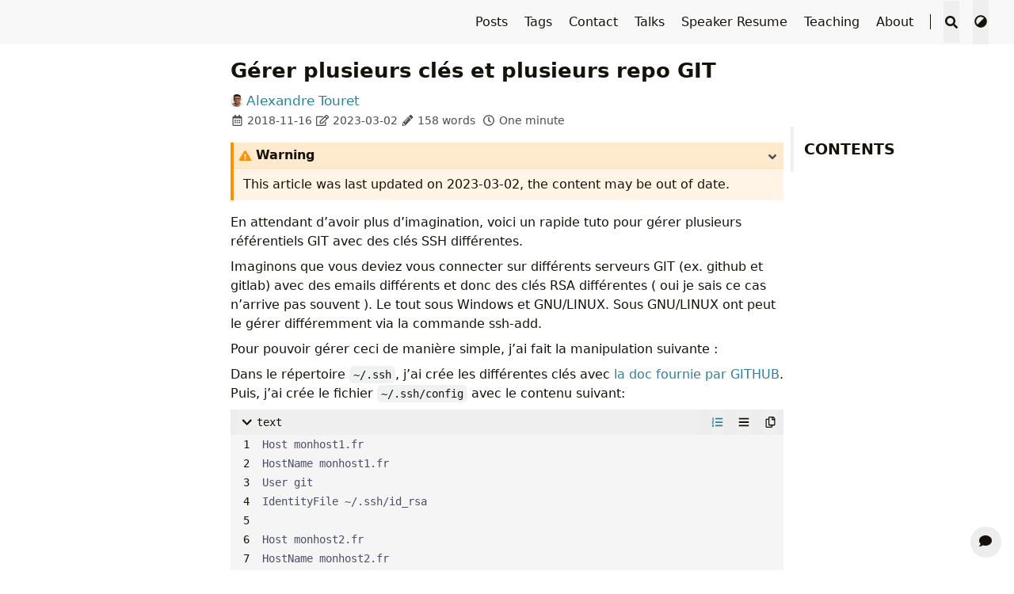

--- FILE ---
content_type: text/html; charset=utf-8
request_url: https://blog.touret.info/2018/11/16/gerer-plusieurs-cles-et-plusieurs-repo-git/
body_size: 9828
content:
<!doctype html><html lang=en><head><meta charset=utf-8><meta name=viewport content="width=device-width,initial-scale=1"><meta name=robots content="noodp"><title>Gérer plusieurs clés et plusieurs repo GIT - Alexandre Touret's Blog</title><meta name=Description content="Alexandre Touret's Blog"><meta property="og:url" content="https://blog.touret.info/2018/11/16/gerer-plusieurs-cles-et-plusieurs-repo-git/"><meta property="og:site_name" content="Alexandre Touret's Blog"><meta property="og:title" content="Gérer plusieurs clés et plusieurs repo GIT"><meta property="og:description" content="En attendant d’avoir plus d’imagination, voici un rapide tuto pour gérer plusieurs référentiels GIT avec des clés SSH différentes.
Imaginons que vous deviez vous connecter sur différents serveurs GIT (ex. github et gitlab) avec des emails différents et donc des clés RSA différentes ( oui je sais ce cas n’arrive pas souvent ). Le tout sous Windows et GNU/LINUX. Sous GNU/LINUX ont peut le gérer différemment via la commande ssh-add."><meta property="og:locale" content="en"><meta property="og:type" content="article"><meta property="article:section" content="posts"><meta property="article:published_time" content="2018-11-16T13:39:04+01:00"><meta property="article:modified_time" content="2023-03-02T14:22:42+01:00"><meta property="article:tag" content="Git"><meta property="article:tag" content="Planetlibre"><meta property="og:image" content="https://blog.touret.info/assets/images/alexandre.touret.webp"><meta name=twitter:card content="summary_large_image"><meta name=twitter:image content="https://blog.touret.info/assets/images/alexandre.touret.webp"><meta name=twitter:title content="Gérer plusieurs clés et plusieurs repo GIT"><meta name=twitter:description content="En attendant d’avoir plus d’imagination, voici un rapide tuto pour gérer plusieurs référentiels GIT avec des clés SSH différentes.
Imaginons que vous deviez vous connecter sur différents serveurs GIT (ex. github et gitlab) avec des emails différents et donc des clés RSA différentes ( oui je sais ce cas n’arrive pas souvent ). Le tout sous Windows et GNU/LINUX. Sous GNU/LINUX ont peut le gérer différemment via la commande ssh-add."><meta name=application-name content="Alexandre Touret's Blog"><meta name=apple-mobile-web-app-title content="Alexandre Touret's Blog"><meta name=theme-color content="#f8f8f8"><meta name=msapplication-TileColor content="#da532c"><link rel="shortcut icon" type=image/x-icon href=/favicon.ico><link rel=icon type=image/png sizes=32x32 href=/favicon-32x32.png><link rel=icon type=image/png sizes=16x16 href=/favicon-16x16.png><link rel=apple-touch-icon sizes=180x180 href=/apple-touch-icon.png><link rel=mask-icon href=/safari-pinned-tab.svg color=#5bbad5><link rel=canonical href=https://blog.touret.info/2018/11/16/gerer-plusieurs-cles-et-plusieurs-repo-git/><link rel=prev href=https://blog.touret.info/2018/10/29/premier-cross-over/><link rel=next href=https://blog.touret.info/2018/12/01/tracer-facilement-les-entrees-sorties-dune-api-rest/><link rel=stylesheet href=/css/main.min.css><link rel=stylesheet href=/css/style.min.css><meta name=google-site-verification content="7UnqNmvO-mjfMkRqKaaWRPTBxSylEVJXvAn8iTfc7SI"><meta name=msvalidate.01 content="F9655A4C8648E42154ECB4B4D6CF60A2"><script type=application/ld+json>{"@context":"https://schema.org","@type":"BlogPosting","headline":"Gérer plusieurs clés et plusieurs repo GIT","inLanguage":"en","mainEntityOfPage":{"@type":"WebPage","@id":"https://blog.touret.info/2018/11/16/gerer-plusieurs-cles-et-plusieurs-repo-git/"},"image":["https://blog.touret.info/assets/images/alexandre.touret.webp"],"genre":"posts","keywords":["git","planetlibre"],"wordcount":158,"url":"https://blog.touret.info/2018/11/16/gerer-plusieurs-cles-et-plusieurs-repo-git/","datePublished":"2018-11-16T13:39:04+01:00","dateModified":"2023-03-02T14:22:42+01:00","license":"This work is licensed under a Creative Commons Attribution 4.0 International License.","publisher":{"@type":"Organization","name":"Alexandre Touret","logo":"https://blog.touret.info/assets/images/alexandre.touret.webp"},"author":{"@type":"Person","name":"Alexandre Touret","url":"https://blog.touret.info"},"description":""}</script></head><body data-instant-intensity=viewport class="tw-flex tw-min-h-screen tw-flex-col"><script>function setTheme(e){document.body.setAttribute("theme",e),document.documentElement.className=e,document.documentElement.style.setProperty("color-scheme",e==="light"?"light":"dark"),e==="light"?document.documentElement.classList.remove("tw-dark"):document.documentElement.classList.add("tw-dark"),window.theme=e,window.isDark=window.theme!=="light"}function saveTheme(e){window.localStorage&&localStorage.setItem("theme",e)}function getMeta(e){const t=document.getElementsByTagName("meta");for(let n=0;n<t.length;n++)if(t[n].getAttribute("name")===e)return t[n];return""}if(window.localStorage&&localStorage.getItem("theme")){let e=localStorage.getItem("theme");e==="light"||e==="dark"?setTheme(e):setTheme(window.matchMedia&&window.matchMedia("(prefers-color-scheme: dark)").matches?"dark":"light")}else"auto"==="light"||"auto"==="dark"?(setTheme("auto"),saveTheme("auto")):(saveTheme("auto"),setTheme(window.matchMedia&&window.matchMedia("(prefers-color-scheme: dark)").matches?"dark":"light"));let metaColors={light:"#f8f8f8",dark:"#161b22"};getMeta("theme-color").content=metaColors[document.body.getAttribute("theme")],window.switchThemeEventSet=new Set</script><div id=back-to-top></div><div id=mask></div><header class="desktop print:!tw-hidden" id=header-desktop><div class=header-wrapper><div class=header-title><a href=/ title="Alexandre Touret's Blog"><span id=desktop-header-typeit class=typeit></span></a></div><div class=menu><div class=menu-inner><a class=menu-item href=/posts/>Posts </a><a class=menu-item href=/tags/>Tags </a><a class=menu-item href=/contact/>Contact </a><a class=menu-item href=/talks/>Talks </a><a class=menu-item href=/speaker-resume/>Speaker Resume </a><a class=menu-item href=/teaching/>Teaching </a><a class=menu-item href=/about/>About </a><span class="menu-item delimiter"></span><span class="menu-item search" id=search-desktop>
<input type=text placeholder="Search titles or contents..." id=search-input-desktop>
<button class="search-button search-toggle" id=search-toggle-desktop title=Search>
<svg class="icon" viewBox="0 0 512 512"><path d="M505 442.7 405.3 343c-4.5-4.5-10.6-7-17-7H372c27.6-35.3 44-79.7 44-128C416 93.1 322.9.0 208 0S0 93.1.0 208s93.1 208 208 208c48.3.0 92.7-16.4 128-44v16.3c0 6.4 2.5 12.5 7 17l99.7 99.7c9.4 9.4 24.6 9.4 33.9.0l28.3-28.3c9.4-9.4 9.4-24.6.1-34zM208 336c-70.7.0-128-57.2-128-128 0-70.7 57.2-128 128-128 70.7.0 128 57.2 128 128 0 70.7-57.2 128-128 128z"/></svg>
</button>
<button class="search-button search-clear" id=search-clear-desktop title=Clear>
<svg class="icon" viewBox="0 0 512 512"><path d="M256 8C119 8 8 119 8 256s111 248 248 248 248-111 248-248S393 8 256 8zm121.6 313.1c4.7 4.7 4.7 12.3.0 17L338 377.6c-4.7 4.7-12.3 4.7-17 0L256 312l-65.1 65.6c-4.7 4.7-12.3 4.7-17 0L134.4 338c-4.7-4.7-4.7-12.3.0-17l65.6-65-65.6-65.1c-4.7-4.7-4.7-12.3.0-17l39.6-39.6c4.7-4.7 12.3-4.7 17 0l65 65.7 65.1-65.6c4.7-4.7 12.3-4.7 17 0l39.6 39.6c4.7 4.7 4.7 12.3.0 17L312 256l65.6 65.1z"/></svg>
</button>
<span class="search-button search-loading tw-animate-spin" id=search-loading-desktop><svg class="icon" viewBox="0 0 512 512"><path d="M304 48c0 26.51-21.49 48-48 48s-48-21.49-48-48 21.49-48 48-48 48 21.49 48 48zm-48 368c-26.51.0-48 21.49-48 48s21.49 48 48 48 48-21.49 48-48-21.49-48-48-48zm208-208c-26.51.0-48 21.49-48 48s21.49 48 48 48 48-21.49 48-48-21.49-48-48-48zM96 256c0-26.51-21.49-48-48-48S0 229.49.0 256s21.49 48 48 48 48-21.49 48-48zm12.922 99.078c-26.51.0-48 21.49-48 48s21.49 48 48 48 48-21.49 48-48c0-26.509-21.491-48-48-48zm294.156.0c-26.51.0-48 21.49-48 48s21.49 48 48 48 48-21.49 48-48c0-26.509-21.49-48-48-48zM108.922 60.922c-26.51.0-48 21.49-48 48s21.49 48 48 48 48-21.49 48-48-21.491-48-48-48z"/></svg>
</span></span><button class="menu-item theme-select" aria-label="Switch Theme">
<svg class="icon" viewBox="0 0 512 512"><path d="M8 256c0 136.966 111.033 248 248 248s248-111.034 248-248S392.966 8 256 8 8 119.033 8 256zm248 184V72c101.705.0 184 82.311 184 184 0 101.705-82.311 184-184 184z"/></svg>
<select class=color-theme-select id=theme-select-desktop aria-label="Switch Theme"><option value=light>Light</option><option value=dark>Dark</option><option value=auto>Auto</option></select></button></div></div></div></header><header class="mobile print:!tw-hidden" id=header-mobile><div class=header-container><div class=header-wrapper><div class=header-title><a href=/ title="Alexandre Touret's Blog"><span id=mobile-header-typeit class=typeit></span></a></div><div class=menu-toggle id=menu-toggle-mobile><span></span><span></span><span></span></div></div><div class=menu id=menu-mobile><div class=search-wrapper><div class="search mobile" id=search-mobile><input type=text placeholder="Search titles or contents..." id=search-input-mobile>
<button class="search-button search-toggle tw-h-10" id=search-toggle-mobile title=Search>
<svg class="icon" viewBox="0 0 512 512"><path d="M505 442.7 405.3 343c-4.5-4.5-10.6-7-17-7H372c27.6-35.3 44-79.7 44-128C416 93.1 322.9.0 208 0S0 93.1.0 208s93.1 208 208 208c48.3.0 92.7-16.4 128-44v16.3c0 6.4 2.5 12.5 7 17l99.7 99.7c9.4 9.4 24.6 9.4 33.9.0l28.3-28.3c9.4-9.4 9.4-24.6.1-34zM208 336c-70.7.0-128-57.2-128-128 0-70.7 57.2-128 128-128 70.7.0 128 57.2 128 128 0 70.7-57.2 128-128 128z"/></svg>
</button>
<button class="search-button search-clear tw-h-fit" id=search-clear-mobile title=Clear>
<svg class="icon" viewBox="0 0 512 512"><path d="M256 8C119 8 8 119 8 256s111 248 248 248 248-111 248-248S393 8 256 8zm121.6 313.1c4.7 4.7 4.7 12.3.0 17L338 377.6c-4.7 4.7-12.3 4.7-17 0L256 312l-65.1 65.6c-4.7 4.7-12.3 4.7-17 0L134.4 338c-4.7-4.7-4.7-12.3.0-17l65.6-65-65.6-65.1c-4.7-4.7-4.7-12.3.0-17l39.6-39.6c4.7-4.7 12.3-4.7 17 0l65 65.7 65.1-65.6c4.7-4.7 12.3-4.7 17 0l39.6 39.6c4.7 4.7 4.7 12.3.0 17L312 256l65.6 65.1z"/></svg>
</button>
<span class="search-button search-loading tw-animate-spin" id=search-loading-mobile><svg class="icon" viewBox="0 0 512 512"><path d="M304 48c0 26.51-21.49 48-48 48s-48-21.49-48-48 21.49-48 48-48 48 21.49 48 48zm-48 368c-26.51.0-48 21.49-48 48s21.49 48 48 48 48-21.49 48-48-21.49-48-48-48zm208-208c-26.51.0-48 21.49-48 48s21.49 48 48 48 48-21.49 48-48-21.49-48-48-48zM96 256c0-26.51-21.49-48-48-48S0 229.49.0 256s21.49 48 48 48 48-21.49 48-48zm12.922 99.078c-26.51.0-48 21.49-48 48s21.49 48 48 48 48-21.49 48-48c0-26.509-21.491-48-48-48zm294.156.0c-26.51.0-48 21.49-48 48s21.49 48 48 48 48-21.49 48-48c0-26.509-21.49-48-48-48zM108.922 60.922c-26.51.0-48 21.49-48 48s21.49 48 48 48 48-21.49 48-48-21.491-48-48-48z"/></svg></span></div><button class=search-cancel id=search-cancel-mobile>
Cancel</button></div><a class=menu-item href=/posts/ title>Posts</a><a class=menu-item href=/tags/ title>Tags</a><a class=menu-item href=/contact/ title>Contact</a><a class=menu-item href=/talks/ title>Talks</a><a class=menu-item href=/speaker-resume/ title>Speaker Resume</a><a class=menu-item href=/teaching/ title>Teaching</a><a class=menu-item href=/about/ title>About</a><button class="menu-item theme-select tw-w-full" aria-label="Switch Theme">
<svg class="icon" viewBox="0 0 512 512"><path d="M8 256c0 136.966 111.033 248 248 248s248-111.034 248-248S392.966 8 256 8 8 119.033 8 256zm248 184V72c101.705.0 184 82.311 184 184 0 101.705-82.311 184-184 184z"/></svg>
<select class=color-theme-select id=theme-select-mobile aria-label="Switch Theme"><option value=light>Light</option><option value=dark>Dark</option><option value=auto>Auto</option></select></button></div></div></header><div class="search-dropdown desktop"><div id=search-dropdown-desktop></div></div><div class="search-dropdown mobile"><div id=search-dropdown-mobile></div></div><main class="tw-mx-4 tw-flex-1"><div class="toc print:!tw-hidden" id=toc-auto><h2 class=toc-title>Contents</h2><div class=toc-content id=toc-content-auto><nav id=TableOfContents></nav></div></div><dialog id=toc-dialog class="tw-max-w-full tw-w-full tw-max-h-full tw-h-full tw-ml-16"><div class="toc tw-mx-4 tw-max-w-full"><h2 class="tw-mx-0 tw-my-6 tw-uppercase tw-text-2xl">Contents</h2><div class=toc-content><nav id=TableOfContents></nav></div></div></dialog><script>document.getElementsByTagName("main")[0].setAttribute("autoTOC","true")</script><article class="page single print:!tw-w-full print:!tw-max-w-none print:!tw-m-0 print:!tw-p-0"><h1 class=single-title data-pagefind-meta=date:2018-11-16 data-pagefind-body>Gérer plusieurs clés et plusieurs repo GIT</h1><div class=post-meta><div class=post-meta-line><span class=post-author><img class="tw-inline-block tw-max-h-4 tw-rounded-full tw-translate-y-[-2px] tw-mr-1" src=/assets/images/alexandre.touret.webp alt="Alexandre Touret avatar" height=16 width=16><a href=https://blog.touret.info title=Author target=_blank rel="noopener noreferrer author" class=author>Alexandre Touret</a></span></div><div class=post-meta-line><svg class="icon" viewBox="0 0 448 512"><path d="M148 288h-40c-6.6.0-12-5.4-12-12v-40c0-6.6 5.4-12 12-12h40c6.6.0 12 5.4 12 12v40c0 6.6-5.4 12-12 12zm108-12v-40c0-6.6-5.4-12-12-12h-40c-6.6.0-12 5.4-12 12v40c0 6.6 5.4 12 12 12h40c6.6.0 12-5.4 12-12zm96 0v-40c0-6.6-5.4-12-12-12h-40c-6.6.0-12 5.4-12 12v40c0 6.6 5.4 12 12 12h40c6.6.0 12-5.4 12-12zm-96 96v-40c0-6.6-5.4-12-12-12h-40c-6.6.0-12 5.4-12 12v40c0 6.6 5.4 12 12 12h40c6.6.0 12-5.4 12-12zm-96 0v-40c0-6.6-5.4-12-12-12h-40c-6.6.0-12 5.4-12 12v40c0 6.6 5.4 12 12 12h40c6.6.0 12-5.4 12-12zm192 0v-40c0-6.6-5.4-12-12-12h-40c-6.6.0-12 5.4-12 12v40c0 6.6 5.4 12 12 12h40c6.6.0 12-5.4 12-12zm96-260v352c0 26.5-21.5 48-48 48H48c-26.5.0-48-21.5-48-48V112c0-26.5 21.5-48 48-48h48V12c0-6.6 5.4-12 12-12h40c6.6.0 12 5.4 12 12v52h128V12c0-6.6 5.4-12 12-12h40c6.6.0 12 5.4 12 12v52h48c26.5.0 48 21.5 48 48zm-48 346V160H48v298c0 3.3 2.7 6 6 6h340c3.3.0 6-2.7 6-6z"/></svg>&nbsp;<time datetime=2018-11-16>2018-11-16</time>&nbsp;<svg class="icon" viewBox="0 0 576 512"><path d="M402.3 344.9l32-32c5-5 13.7-1.5 13.7 5.7V464c0 26.5-21.5 48-48 48H48c-26.5.0-48-21.5-48-48V112c0-26.5 21.5-48 48-48h273.5c7.1.0 10.7 8.6 5.7 13.7l-32 32c-1.5 1.5-3.5 2.3-5.7 2.3H48v352h352V350.5c0-2.1.8-4.1 2.3-5.6zm156.6-201.8L296.3 405.7l-90.4 10c-26.2 2.9-48.5-19.2-45.6-45.6l10-90.4L432.9 17.1c22.9-22.9 59.9-22.9 82.7.0l43.2 43.2c22.9 22.9 22.9 60 .1 82.8zM460.1 174 402 115.9 216.2 301.8l-7.3 65.3 65.3-7.3L460.1 174zm64.8-79.7-43.2-43.2c-4.1-4.1-10.8-4.1-14.8.0L436 82l58.1 58.1 30.9-30.9c4-4.2 4-10.8-.1-14.9z"/></svg>&nbsp;<time datetime=2023-03-02>2023-03-02</time>&nbsp;<svg class="icon" viewBox="0 0 512 512"><path d="M497.9 142.1l-46.1 46.1c-4.7 4.7-12.3 4.7-17 0l-111-111c-4.7-4.7-4.7-12.3.0-17l46.1-46.1c18.7-18.7 49.1-18.7 67.9.0l60.1 60.1c18.8 18.7 18.8 49.1.0 67.9zM284.2 99.8 21.6 362.4.4 483.9c-2.9 16.4 11.4 30.6 27.8 27.8l121.5-21.3 262.6-262.6c4.7-4.7 4.7-12.3.0-17l-111-111c-4.8-4.7-12.4-4.7-17.1.0zM124.1 339.9c-5.5-5.5-5.5-14.3.0-19.8l154-154c5.5-5.5 14.3-5.5 19.8.0s5.5 14.3.0 19.8l-154 154c-5.5 5.5-14.3 5.5-19.8.0zM88 424h48v36.3l-64.5 11.3-31.1-31.1L51.7 376H88v48z"/></svg>&nbsp;158 words&nbsp;
<svg class="icon" viewBox="0 0 512 512"><path d="M256 8C119 8 8 119 8 256s111 248 248 248 248-111 248-248S393 8 256 8zm0 448c-110.5.0-2e2-89.5-2e2-2e2S145.5 56 256 56s2e2 89.5 2e2 2e2-89.5 2e2-2e2 2e2zm61.8-104.4-84.9-61.7c-3.1-2.3-4.9-5.9-4.9-9.7V116c0-6.6 5.4-12 12-12h32c6.6.0 12 5.4 12 12v141.7l66.8 48.6c5.4 3.9 6.5 11.4 2.6 16.8L334.6 349c-3.9 5.3-11.4 6.5-16.8 2.6z"/></svg>&nbsp;One minute&nbsp;</div></div><div class="details toc print:!tw-block" id=toc-static kept><div class="details-summary toc-title"><span>Contents</span>
<span class=details-icon><svg class="icon" viewBox="0 0 256 512"><path d="M224.3 273l-136 136c-9.4 9.4-24.6 9.4-33.9.0l-22.6-22.6c-9.4-9.4-9.4-24.6.0-33.9l96.4-96.4-96.4-96.4c-9.4-9.4-9.4-24.6.0-33.9L54.3 103c9.4-9.4 24.6-9.4 33.9.0l136 136c9.5 9.4 9.5 24.6.1 34z"/></svg></span></div><div class="details-content toc-content" id=toc-content-static><nav id=TableOfContents></nav></div></div><div class=content id=content data-pagefind-body><div class="details admonition warning open"><div class="details-summary admonition-title"><span class=icon><svg class="icon" viewBox="0 0 576 512"><path d="M569.517 440.013C587.975 472.007 564.806 512 527.94 512H48.054c-36.937.0-59.999-40.055-41.577-71.987L246.423 23.985c18.467-32.009 64.72-31.951 83.154.0l239.94 416.028zM288 354c-25.405.0-46 20.595-46 46s20.595 46 46 46 46-20.595 46-46-20.595-46-46-46zm-43.673-165.346 7.418 136c.347 6.364 5.609 11.346 11.982 11.346h48.546c6.373.0 11.635-4.982 11.982-11.346l7.418-136c.375-6.874-5.098-12.654-11.982-12.654h-63.383c-6.884.0-12.356 5.78-11.981 12.654z"/></svg></span>Warning<span class=details-icon><svg class="icon" viewBox="0 0 256 512"><path d="M224.3 273l-136 136c-9.4 9.4-24.6 9.4-33.9.0l-22.6-22.6c-9.4-9.4-9.4-24.6.0-33.9l96.4-96.4-96.4-96.4c-9.4-9.4-9.4-24.6.0-33.9L54.3 103c9.4-9.4 24.6-9.4 33.9.0l136 136c9.5 9.4 9.5 24.6.1 34z"/></svg></span></div><div class=details-content><div class=admonition-content>This article was last updated on <span class=timeago datetime=2023-03-02T14:22:42 title="March 2, 2023">2023-03-02</span>, the content may be out of date.</div></div></div><p>En attendant d&rsquo;avoir plus d&rsquo;imagination, voici un rapide tuto pour gérer plusieurs référentiels GIT avec des clés SSH différentes.</p><p>Imaginons que vous deviez vous connecter sur différents serveurs GIT (ex. github et gitlab) avec des emails différents et donc des clés RSA différentes ( oui je sais ce cas n&rsquo;arrive pas souvent ). Le tout sous Windows et GNU/LINUX. Sous GNU/LINUX ont peut le gérer différemment via la commande ssh-add.</p><p>Pour pouvoir gérer ceci de manière simple, j&rsquo;ai fait la manipulation suivante :</p><p>Dans le répertoire <code>~/.ssh</code>, j&rsquo;ai crée les différentes clés avec <a href=https://help.github.com/articles/generating-a-new-ssh-key-and-adding-it-to-the-ssh-agent/ target=_blank rel="noopener noreferrer">la doc fournie par GITHUB</a>. Puis, j&rsquo;ai crée le fichier <code>~/.ssh/config</code> avec le contenu suivant:</p><div class="code-block highlight is-open show-line-numbers tw-group tw-my-2"><div class="tw-flex
tw-flex-row
tw-flex-1
tw-justify-between
tw-w-full tw-bg-bgColor-secondary"><button class="code-block-button
tw-mx-2
tw-flex
tw-flex-row
tw-flex-1" aria-hidden=true><div class="group-[.is-open]:tw-rotate-90 tw-transition-[transform] tw-duration-500 tw-ease-in-out print:!tw-hidden tw-w-min tw-h-min tw-my-1 tw-mx-1"><svg class="icon" viewBox="0 0 320 512"><path d="M285.476 272.971 91.132 467.314c-9.373 9.373-24.569 9.373-33.941.0l-22.667-22.667c-9.357-9.357-9.375-24.522-.04-33.901L188.505 256 34.484 101.255c-9.335-9.379-9.317-24.544.04-33.901l22.667-22.667c9.373-9.373 24.569-9.373 33.941.0L285.475 239.03c9.373 9.372 9.373 24.568.001 33.941z"/></svg></div><p class="tw-select-none !tw-my-1">text</p></button><div class=tw-flex><button class="line-number-button
tw-mx-2
tw-hidden
group-[.is-open]:tw-block
group-[.show-line-numbers]:tw-text-fgColor-link
print:!tw-hidden" title="Toggle line numbers"><svg class="icon" viewBox="0 0 512 512"><path d="M61.77 401l17.5-20.15a19.92 19.92.0 005.07-14.19v-3.31C84.34 356 80.5 352 73 352H16a8 8 0 00-8 8v16a8 8 0 008 8h22.83a157.41 157.41.0 00-11 12.31l-5.61 7c-4 5.07-5.25 10.13-2.8 14.88l1.05 1.93c3 5.76 6.29 7.88 12.25 7.88h4.73c10.33.0 15.94 2.44 15.94 9.09.0 4.72-4.2 8.22-14.36 8.22a41.54 41.54.0 01-15.47-3.12c-6.49-3.88-11.74-3.5-15.6 3.12l-5.59 9.31c-3.72 6.13-3.19 11.72 2.63 15.94 7.71 4.69 20.38 9.44 37 9.44 34.16.0 48.5-22.75 48.5-44.12-.03-14.38-9.12-29.76-28.73-34.88zM496 224H176a16 16 0 00-16 16v32a16 16 0 0016 16h320a16 16 0 0016-16v-32a16 16 0 00-16-16zm0-160H176a16 16 0 00-16 16v32a16 16 0 0016 16h320a16 16 0 0016-16V80a16 16 0 00-16-16zm0 320H176a16 16 0 00-16 16v32a16 16 0 0016 16h320a16 16 0 0016-16v-32a16 16 0 00-16-16zM16 160h64a8 8 0 008-8v-16a8 8 0 00-8-8H64V40a8 8 0 00-8-8H32a8 8 0 00-7.14 4.42l-8 16A8 8 0 0024 64h8v64H16a8 8 0 00-8 8v16a8 8 0 008 8zm-3.91 160H80a8 8 0 008-8v-16a8 8 0 00-8-8H41.32c3.29-10.29 48.34-18.68 48.34-56.44.0-29.06-25-39.56-44.47-39.56-21.36.0-33.8 10-40.46 18.75-4.37 5.59-3 10.84 2.8 15.37l8.58 6.88c5.61 4.56 11 2.47 16.12-2.44a13.44 13.44.0 019.46-3.84c3.33.0 9.28 1.56 9.28 8.75C51 248.19.0 257.31.0 304.59v4C0 316 5.08 320 12.09 320z"/></svg></button>
<button class="wrap-code-button
tw-select-none
tw-mx-2
tw-hidden
group-[.is-open]:tw-block
group-[.is-wrap]:tw-text-fgColor-link
print:!tw-hidden" title="Toggle code wrap"><svg class="icon" viewBox="0 0 448 512"><path d="M16 132h416c8.837.0 16-7.163 16-16V76c0-8.837-7.163-16-16-16H16C7.163 60 0 67.163.0 76v40c0 8.837 7.163 16 16 16zm0 160h416c8.837.0 16-7.163 16-16v-40c0-8.837-7.163-16-16-16H16c-8.837.0-16 7.163-16 16v40c0 8.837 7.163 16 16 16zm0 160h416c8.837.0 16-7.163 16-16v-40c0-8.837-7.163-16-16-16H16c-8.837.0-16 7.163-16 16v40c0 8.837 7.163 16 16 16z"/></svg></button>
<button class="copy-code-button
tw-select-none
tw-mx-2
tw-hidden
group-[.is-open]:tw-block
hover:tw-text-fgColor-link
print:!tw-hidden" title="Copy code">
<span class="copy-icon tw-block"><svg class="icon" viewBox="0 0 448 512"><path d="M433.941 65.941l-51.882-51.882A48 48 0 00348.118.0H176c-26.51.0-48 21.49-48 48v48H48c-26.51.0-48 21.49-48 48v320c0 26.51 21.49 48 48 48h224c26.51.0 48-21.49 48-48v-48h80c26.51.0 48-21.49 48-48V99.882a48 48 0 00-14.059-33.941zM266 464H54a6 6 0 01-6-6V150a6 6 0 016-6h74v224c0 26.51 21.49 48 48 48h96v42a6 6 0 01-6 6zm128-96H182a6 6 0 01-6-6V54a6 6 0 016-6h106v88c0 13.255 10.745 24 24 24h88v202a6 6 0 01-6 6zm6-256h-64V48h9.632c1.591.0 3.117.632 4.243 1.757l48.368 48.368a6 6 0 011.757 4.243V112z"/></svg></span>
<span class="check-icon tw-hidden"><svg class="icon" viewBox="0 0 512 512"><path d="M173.898 439.404l-166.4-166.4c-9.997-9.997-9.997-26.206.0-36.204l36.203-36.204c9.997-9.998 26.207-9.998 36.204.0L192 312.69 432.095 72.596c9.997-9.997 26.207-9.997 36.204.0l36.203 36.204c9.997 9.997 9.997 26.206.0 36.204l-294.4 294.401c-9.998 9.997-26.207 9.997-36.204-.001z"/></svg></span>
</button>
<button class="tw-select-none
tw-mx-2
tw-block
group-[.is-open]:tw-hidden
print:!tw-hidden" disabled aria-hidden=true><svg class="icon" viewBox="0 0 512 512"><path d="M328 256c0 39.8-32.2 72-72 72s-72-32.2-72-72 32.2-72 72-72 72 32.2 72 72zm104-72c-39.8.0-72 32.2-72 72s32.2 72 72 72 72-32.2 72-72-32.2-72-72-72zm-352 0c-39.8.0-72 32.2-72 72s32.2 72 72 72 72-32.2 72-72-32.2-72-72-72z"/></svg></button></div></div><pre style=counter-reset:codeblock class="tw-block tw-m-0 tw-p-0"><code id=codeblock-id-1 class="chroma
!tw-block
tw-p-0
tw-m-0
tw-transition-[max-height]
tw-duration-500
tw-ease-in-out
group-[.is-closed]:!tw-max-h-0
group-[.is-wrap]:tw-text-wrap
tw-overflow-y-hidden
tw-overflow-x-auto
tw-scrollbar-thin"><span class=line><span class=cl>Host monhost1.fr
</span></span><span class=line><span class=cl>HostName monhost1.fr
</span></span><span class=line><span class=cl>User git
</span></span><span class=line><span class=cl>IdentityFile ~/.ssh/id_rsa
</span></span><span class=line><span class=cl>
</span></span><span class=line><span class=cl>Host monhost2.fr
</span></span><span class=line><span class=cl>HostName monhost2.fr
</span></span><span class=line><span class=cl>User git
</span></span><span class=line><span class=cl>IdentityFile ~/.ssh/nouvellecle_rsa</span></span></code></pre></div><p>Et voilà !</p><p>Après avoir fait les différentes configurations coté serveur (c.-a-d. ajout des clés publiques), je peux interagir avec les différents serveurs (pull, push).</p><p>En espérant que ça puisse servir à d&rsquo;autres.</p></div><div class=post-footer id=post-footer><div class=post-info><div class=post-info-line><div class=post-info-mod><span>Updated on 2023-03-02&nbsp;<a class=git-hash href=https://github.com/alexandre-touret/alexandre-touret.github.io/commit/67f4c44ed7500c4cab4ae19fac0da771166d1fbb target=_blank title="commit by Alexandre Touret(943841+alexandre-touret@users.noreply.github.com) 67f4c44ed7500c4cab4ae19fac0da771166d1fbb: Moving to hugo (#72)" rel="noopener noreferrer">
<svg class="icon" viewBox="0 0 448 512"><path d="M440.667 182.109l7.143-40c1.313-7.355-4.342-14.109-11.813-14.109h-74.81l14.623-81.891C377.123 38.754 371.468 32 363.997 32h-40.632a12 12 0 00-11.813 9.891L296.175 128H197.54l14.623-81.891C213.477 38.754 207.822 32 200.35 32h-40.632a12 12 0 00-11.813 9.891L132.528 128H53.432a12 12 0 00-11.813 9.891l-7.143 40C33.163 185.246 38.818 192 46.289 192h74.81L98.242 320H19.146a12 12 0 00-11.813 9.891l-7.143 40C-1.123 377.246 4.532 384 12.003 384h74.81L72.19 465.891C70.877 473.246 76.532 480 84.003 480h40.632a12 12 0 0011.813-9.891L151.826 384h98.634l-14.623 81.891C234.523 473.246 240.178 480 247.65 480h40.632a12 12 0 0011.813-9.891L315.472 384h79.096a12 12 0 0011.813-9.891l7.143-40c1.313-7.355-4.342-14.109-11.813-14.109h-74.81l22.857-128h79.096a12 12 0 0011.813-9.891zM261.889 320h-98.634l22.857-128h98.634l-22.857 128z"/></svg>67f4c44e</a></span></div><div class=post-info-license></div></div><div class="post-info-line print:!tw-hidden"><div class=post-info-md><span><a class=link-to-mardown href=/2018/11/16/gerer-plusieurs-cles-et-plusieurs-repo-git/index.md target=_blank rel="noopener noreferrer">Read markdown</a>
</span><span>|&nbsp;<a class=link-to-source href=https://github.com/alexandre-touret/alexandre-touret.github.io/blob/main/exampleSite/content/posts/gerer-plusieurs-cles-et-plusieurs-repo-git.md target=_blank rel="noopener noreferrer">View source</a>
</span><span>|&nbsp;<a class=link-to-report href="https://github.com/alexandre-touret/alexandre-touret.github.io/issues/new?title=[bug]%20G%C3%A9rer+plusieurs+cl%C3%A9s+et+plusieurs+repo+GIT&body=|Field|Value|%0A|-|-|%0A|Title|G%C3%A9rer+plusieurs+cl%C3%A9s+et+plusieurs+repo+GIT|%0A|Url|https://blog.touret.info/2018/11/16/gerer-plusieurs-cles-et-plusieurs-repo-git/|%0A|Filename|https://github.com/HEIGE-PCloud/DoIt/blob/main/exampleSite/content/posts/gerer-plusieurs-cles-et-plusieurs-repo-git.md|" target=_blank rel="noopener noreferrer">Report issue</a></span></div><div class=post-info-share></div></div></div><div class=post-info-more><section class=post-tags><svg class="icon" viewBox="0 0 640 512"><path d="M497.941 225.941 286.059 14.059A48 48 0 00252.118.0H48C21.49.0.0 21.49.0 48v204.118a48 48 0 0014.059 33.941l211.882 211.882c18.744 18.745 49.136 18.746 67.882.0l204.118-204.118c18.745-18.745 18.745-49.137.0-67.882zM112 160c-26.51.0-48-21.49-48-48s21.49-48 48-48 48 21.49 48 48-21.49 48-48 48zm513.941 133.823L421.823 497.941c-18.745 18.745-49.137 18.745-67.882.0l-.36-.36L527.64 323.522c16.999-16.999 26.36-39.6 26.36-63.64s-9.362-46.641-26.36-63.64L331.397.0h48.721a48 48 0 0133.941 14.059l211.882 211.882c18.745 18.745 18.745 49.137.0 67.882z"/></svg>&nbsp;<a href=/tags/git/>Git</a>,&nbsp;<a href=/tags/planetlibre/>Planetlibre</a></section><section class=print:!tw-hidden><span><button class="tw-text-fgColor-link-muted hover:tw-text-fgColor-link-muted-hover" onclick=window.history.back()>Back</button></span>&nbsp;|&nbsp;<span><a href=/>Home</a></span></section></div><div class="post-nav print:tw-hidden"><a href=/2018/10/29/premier-cross-over/ class=prev rel=prev title="Premier cross over &amp;#8230;"><svg class="icon" viewBox="0 0 256 512"><path d="M31.7 239l136-136c9.4-9.4 24.6-9.4 33.9.0l22.6 22.6c9.4 9.4 9.4 24.6.0 33.9L127.9 256l96.4 96.4c9.4 9.4 9.4 24.6.0 33.9L201.7 409c-9.4 9.4-24.6 9.4-33.9.0l-136-136c-9.5-9.4-9.5-24.6-.1-34z"/></svg>Premier cross over &amp;#8230;</a>
<a href=/2018/12/01/tracer-facilement-les-entrees-sorties-dune-api-rest/ class=next rel=next title="Tracer (facilement) les entrées sorties d'une API REST">Tracer (facilement) les entrées sorties d'une API REST<svg class="icon" viewBox="0 0 256 512"><path d="M224.3 273l-136 136c-9.4 9.4-24.6 9.4-33.9.0l-22.6-22.6c-9.4-9.4-9.4-24.6.0-33.9l96.4-96.4-96.4-96.4c-9.4-9.4-9.4-24.6.0-33.9L54.3 103c9.4-9.4 24.6-9.4 33.9.0l136 136c9.5 9.4 9.5 24.6.1 34z"/></svg></a></div></div><div id=comments class="print:!tw-hidden tw-pt-32 tw-pb-8"><div id=utterances></div><noscript>Please enable JavaScript to view the comments powered by <a href=https://utteranc.es/>Utterances</a>.</noscript></div></article></main><footer class=footer><div class=footer-container><div class=footer-line>Powered by <a href=https://gohugo.io/ target=_blank rel="noopener noreferrer" title="Hugo 0.147.8">Hugo</a>&nbsp;|&nbsp;Theme - <a href=https://github.com/HEIGE-PCloud/DoIt target=_blank rel="noopener noreferrer" title="DoIt 0.4.2"><svg class="icon" viewBox="0 0 576 512"><path d="M402.3 344.9l32-32c5-5 13.7-1.5 13.7 5.7V464c0 26.5-21.5 48-48 48H48c-26.5.0-48-21.5-48-48V112c0-26.5 21.5-48 48-48h273.5c7.1.0 10.7 8.6 5.7 13.7l-32 32c-1.5 1.5-3.5 2.3-5.7 2.3H48v352h352V350.5c0-2.1.8-4.1 2.3-5.6zm156.6-201.8L296.3 405.7l-90.4 10c-26.2 2.9-48.5-19.2-45.6-45.6l10-90.4L432.9 17.1c22.9-22.9 59.9-22.9 82.7.0l43.2 43.2c22.9 22.9 22.9 60 .1 82.8zM460.1 174 402 115.9 216.2 301.8l-7.3 65.3 65.3-7.3L460.1 174zm64.8-79.7-43.2-43.2c-4.1-4.1-10.8-4.1-14.8.0L436 82l58.1 58.1 30.9-30.9c4-4.2 4-10.8-.1-14.9z"/></svg> DoIt</a></div><div class=footer-line><svg class="icon" viewBox="0 0 512 512"><path d="M256 8C119.033 8 8 119.033 8 256s111.033 248 248 248 248-111.033 248-248S392.967 8 256 8zm0 448c-110.532.0-2e2-89.451-2e2-2e2.0-110.531 89.451-2e2 2e2-2e2 110.532.0 2e2 89.451 2e2 2e2.0 110.532-89.451 2e2-2e2 2e2zm107.351-101.064c-9.614 9.712-45.53 41.396-104.065 41.396-82.43.0-140.484-61.425-140.484-141.567.0-79.152 60.275-139.401 139.762-139.401 55.531.0 88.738 26.62 97.593 34.779a11.965 11.965.0 011.936 15.322l-18.155 28.113c-3.841 5.95-11.966 7.282-17.499 2.921-8.595-6.776-31.814-22.538-61.708-22.538-48.303.0-77.916 35.33-77.916 80.082.0 41.589 26.888 83.692 78.277 83.692 32.657.0 56.843-19.039 65.726-27.225 5.27-4.857 13.596-4.039 17.82 1.738l19.865 27.17a11.947 11.947.0 01-1.152 15.518z"/></svg>2018 - 2025<span class=author>&nbsp;<a href=https://blog.touret.info target=_blank rel="noopener noreferrer">Alexandre Touret</a></span>&nbsp;|&nbsp;<span class=license><a rel="license external nofollow noopener noreffer" href=https://creativecommons.org/licenses/by/4.0/ target=_blank>CC BY 4.0</a></span></div><div class=footer-line></div><div class=footer-line></div></div></footer><div class="print:!tw-hidden tw-flex tw-flex-col tw-fixed tw-right-4 tw-bottom-4 tw-gap-2"><a href=#back-to-top id=back-to-top-button class="tw-transition-opacity tw-opacity-0 tw-block tw-bg-bgColor-secondary tw-rounded-full" style=padding:.6rem;line-height:1.3rem;font-size:1rem title="Back to Top"><svg class="icon" viewBox="0 0 448 512"><path d="M34.9 289.5l-22.2-22.2c-9.4-9.4-9.4-24.6.0-33.9L207 39c9.4-9.4 24.6-9.4 33.9.0l194.3 194.3c9.4 9.4 9.4 24.6.0 33.9L413 289.4c-9.5 9.5-25 9.3-34.3-.4L264 168.6V456c0 13.3-10.7 24-24 24h-32c-13.3.0-24-10.7-24-24V168.6L69.2 289.1c-9.3 9.8-24.8 10-34.3.4z"/></svg>
</a><button id=toc-drawer-button class="tw-block tw-bg-bgColor-secondary tw-rounded-full md:tw-hidden" style=padding:.6rem;line-height:1.3rem;font-size:1rem>
<svg class="icon" viewBox="0 0 448 512"><path d="M16 132h416c8.837.0 16-7.163 16-16V76c0-8.837-7.163-16-16-16H16C7.163 60 0 67.163.0 76v40c0 8.837 7.163 16 16 16zm0 160h416c8.837.0 16-7.163 16-16v-40c0-8.837-7.163-16-16-16H16c-8.837.0-16 7.163-16 16v40c0 8.837 7.163 16 16 16zm0 160h416c8.837.0 16-7.163 16-16v-40c0-8.837-7.163-16-16-16H16c-8.837.0-16 7.163-16 16v40c0 8.837 7.163 16 16 16z"/></svg>
</button><a href=#comments id=view-comments class="tw-block tw-bg-bgColor-secondary tw-rounded-full" style=padding:.6rem;line-height:1.3rem;font-size:1rem title="View Comments">
<svg class="icon" viewBox="0 0 512 512"><path d="M256 32C114.6 32 0 125.1.0 240c0 49.6 21.4 95 57 130.7C44.5 421.1 2.7 466 2.2 466.5c-2.2 2.3-2.8 5.7-1.5 8.7S4.8 480 8 480c66.3.0 116-31.8 140.6-51.4 32.7 12.3 69 19.4 107.4 19.4 141.4.0 256-93.1 256-208S397.4 32 256 32z"/></svg></a></div><script type=module>
        (async () => {
            const supportSpeculationRules = HTMLScriptElement.supports && HTMLScriptElement.supports("speculationrules");
            if (!supportSpeculationRules) {
              await import("\/lib\/instant.page\/instantpage.min.js");
            }
        })();
    </script><script>window.config={"autocomplete.min.js":"/lib/autocomplete/autocomplete.min.js",comment:{utterances:{darkTheme:"github-dark",issueTerm:"pathname",label:"",lightTheme:"github-light",repo:"alexandre-touret/alexandre-touret.github.io"}},data:{"desktop-header-typeit":"blog.touret.info","mobile-header-typeit":"blog.touret.info"},"fuse.min.js":"/lib/fuse/fuse.min.js",search:{distance:100,findAllMatches:!1,fuseIndexURL:"/index.json",highlightTag:"em",ignoreFieldNorm:!1,ignoreLocation:!0,isCaseSensitive:!1,location:0,maxResultLength:10,minMatchCharLength:2,noResultsFound:"No results found",snippetLength:40,threshold:.1,type:"fuse",useExtendedSearch:!1},table:{sort:!0},typeit:{cursorChar:"|",cursorSpeed:1e3,data:{"desktop-header-typeit":["desktop-header-typeit"],"mobile-header-typeit":["mobile-header-typeit"]},duration:-1,speed:100}}</script><script src=/lib/tablesort/tablesort.min.js></script><script src=/lib/typeit/typeit.min.js></script><script src=/js/theme.min.js defer></script><script src=/js/utterances.min.js defer></script><script>window.dataLayer=window.dataLayer||[];function gtag(){dataLayer.push(arguments)}gtag("js",new Date),gtag("config","G-F1EK89MHJD",{anonymize_ip:!0})</script><script src="https://www.googletagmanager.com/gtag/js?id=G-F1EK89MHJD" async></script><script type=speculationrules>
  {
    "prerender": [
      {
        "where": { "href_matches": "/*" },
        "eagerness": "moderate"
      }
    ]
  }
</script></body></html>

--- FILE ---
content_type: text/css; charset=utf-8
request_url: https://blog.touret.info/css/main.min.css
body_size: 3288
content:
*,::before,::after{--tw-border-spacing-x:0;--tw-border-spacing-y:0;--tw-translate-x:0;--tw-translate-y:0;--tw-rotate:0;--tw-skew-x:0;--tw-skew-y:0;--tw-scale-x:1;--tw-scale-y:1;--tw-pan-x: ;--tw-pan-y: ;--tw-pinch-zoom: ;--tw-scroll-snap-strictness:proximity;--tw-gradient-from-position: ;--tw-gradient-via-position: ;--tw-gradient-to-position: ;--tw-ordinal: ;--tw-slashed-zero: ;--tw-numeric-figure: ;--tw-numeric-spacing: ;--tw-numeric-fraction: ;--tw-ring-inset: ;--tw-ring-offset-width:0px;--tw-ring-offset-color:#fff;--tw-ring-color:rgb(59 130 246 / 0.5);--tw-ring-offset-shadow:0 0 #0000;--tw-ring-shadow:0 0 #0000;--tw-shadow:0 0 #0000;--tw-shadow-colored:0 0 #0000;--tw-blur: ;--tw-brightness: ;--tw-contrast: ;--tw-grayscale: ;--tw-hue-rotate: ;--tw-invert: ;--tw-saturate: ;--tw-sepia: ;--tw-drop-shadow: ;--tw-backdrop-blur: ;--tw-backdrop-brightness: ;--tw-backdrop-contrast: ;--tw-backdrop-grayscale: ;--tw-backdrop-hue-rotate: ;--tw-backdrop-invert: ;--tw-backdrop-opacity: ;--tw-backdrop-saturate: ;--tw-backdrop-sepia: ;--tw-contain-size: ;--tw-contain-layout: ;--tw-contain-paint: ;--tw-contain-style: }::backdrop{--tw-border-spacing-x:0;--tw-border-spacing-y:0;--tw-translate-x:0;--tw-translate-y:0;--tw-rotate:0;--tw-skew-x:0;--tw-skew-y:0;--tw-scale-x:1;--tw-scale-y:1;--tw-pan-x: ;--tw-pan-y: ;--tw-pinch-zoom: ;--tw-scroll-snap-strictness:proximity;--tw-gradient-from-position: ;--tw-gradient-via-position: ;--tw-gradient-to-position: ;--tw-ordinal: ;--tw-slashed-zero: ;--tw-numeric-figure: ;--tw-numeric-spacing: ;--tw-numeric-fraction: ;--tw-ring-inset: ;--tw-ring-offset-width:0px;--tw-ring-offset-color:#fff;--tw-ring-color:rgb(59 130 246 / 0.5);--tw-ring-offset-shadow:0 0 #0000;--tw-ring-shadow:0 0 #0000;--tw-shadow:0 0 #0000;--tw-shadow-colored:0 0 #0000;--tw-blur: ;--tw-brightness: ;--tw-contrast: ;--tw-grayscale: ;--tw-hue-rotate: ;--tw-invert: ;--tw-saturate: ;--tw-sepia: ;--tw-drop-shadow: ;--tw-backdrop-blur: ;--tw-backdrop-brightness: ;--tw-backdrop-contrast: ;--tw-backdrop-grayscale: ;--tw-backdrop-hue-rotate: ;--tw-backdrop-invert: ;--tw-backdrop-opacity: ;--tw-backdrop-saturate: ;--tw-backdrop-sepia: ;--tw-contain-size: ;--tw-contain-layout: ;--tw-contain-paint: ;--tw-contain-style: }*,::before,::after{box-sizing:border-box;border-width:0;border-style:solid;border-color:#e5e7eb}::before,::after{--tw-content:''}html,:host{line-height:1.5;-webkit-text-size-adjust:100%;-moz-tab-size:4;-o-tab-size:4;tab-size:4;font-family:ui-sans-serif,system-ui,sans-serif,apple color emoji,segoe ui emoji,segoe ui symbol,noto color emoji;font-feature-settings:normal;font-variation-settings:normal;-webkit-tap-highlight-color:transparent}body{margin:0;line-height:inherit}hr{height:0;color:inherit;border-top-width:1px}abbr:where([title]){-webkit-text-decoration:underline dotted;text-decoration:underline dotted}h1,h2,h3,h4,h5,h6{font-size:inherit;font-weight:inherit}a{color:inherit;text-decoration:inherit}b,strong{font-weight:bolder}code,kbd,samp,pre{font-family:ui-monospace,SFMono-Regular,Menlo,Monaco,Consolas,liberation mono,courier new,monospace;font-feature-settings:normal;font-variation-settings:normal;font-size:1em}small{font-size:80%}sub,sup{font-size:75%;line-height:0;position:relative;vertical-align:baseline}sub{bottom:-.25em}sup{top:-.5em}table{text-indent:0;border-color:inherit;border-collapse:collapse}button,input,optgroup,select,textarea{font-family:inherit;font-feature-settings:inherit;font-variation-settings:inherit;font-size:100%;font-weight:inherit;line-height:inherit;letter-spacing:inherit;color:inherit;margin:0;padding:0}button,select{text-transform:none}button,input:where([type=button]),input:where([type=reset]),input:where([type=submit]){-webkit-appearance:button;background-color:transparent;background-image:none}:-moz-focusring{outline:auto}:-moz-ui-invalid{box-shadow:none}progress{vertical-align:baseline}::-webkit-inner-spin-button,::-webkit-outer-spin-button{height:auto}[type=search]{-webkit-appearance:textfield;outline-offset:-2px}::-webkit-search-decoration{-webkit-appearance:none}::-webkit-file-upload-button{-webkit-appearance:button;font:inherit}summary{display:list-item}blockquote,dl,dd,h1,h2,h3,h4,h5,h6,hr,figure,p,pre{margin:0}fieldset{margin:0;padding:0}legend{padding:0}ol,ul,menu{list-style:none;margin:0;padding:0}dialog{padding:0}textarea{resize:vertical}input::-moz-placeholder,textarea::-moz-placeholder{opacity:1;color:#9ca3af}input::placeholder,textarea::placeholder{opacity:1;color:#9ca3af}button,[role=button]{cursor:pointer}:disabled{cursor:default}img,svg,video,canvas,audio,iframe,embed,object{display:block;vertical-align:middle}img,video{max-width:100%;height:auto}[hidden]:where(:not([hidden=until-found])){display:none}h1{margin:2rem;font-size:1.875rem;line-height:2.25rem;font-weight:700}h2{margin:1.5rem;font-size:1.5rem;line-height:2rem;font-weight:700}h3{margin:1rem;font-size:1.25rem;line-height:1.75rem;font-weight:700}ol{list-style-position:outside;list-style-type:decimal}ul{list-style-position:outside;list-style-type:disc}.tw-scrollbar-thin{scrollbar-width:thin}.tw-align-image{vertical-align:-.125em}:root{--global-background-color:#fff;--global-font-color:#161209;--global-font-secondary-color:#4d4d4d;--global-link-color:#161209;--global-link-hover-color:#2d809a;--global-border-color:#f0f0f0;--selection-color:#35a6f740;--header-background-color:#f8f8f8;--header-hover-color:#161209;--header-delimiter:unset;--search-background-color:#e9e9e9;--search-empty-font-color:unset;--single-h-font-weight:bold;--single-content-strong-color:unset;--single-link-color:#2d809a;--single-link-hover-color:#ef3982;--table-background-color:#fff;--table-thead-color:#ededed;--table-border-color:var(--borderColor-default);--blockquote-color:#6bd6fd;--blockquote-bg-color:rgba(107, 214, 253, 0.2);--pagination-link-color:#2d809a;--pagination-link-hover-color:#000;--friend-link-background-color:#f8f8f8;--friend-link-color:#2d809a;--friend-link-hover-color:#ef3982;--sponsor-button-background-color:#f0f0f0;--sponsor-button-hover-background-color:#f0f0f0;--code-color:#e74c3c;--code-background-color:#f5f5f5;--inline-code-background-color:var(--bgColor-neutral-muted);--code-header-color:#ededed;--code-background-color-darken-5:#e8e8e8;--code-background-color-darken-6:#e6e6e6;--code-background-color-code-header:var(--code-background-color-darken-6);--code-background-color-code-hl:gainsboro;--code-info-color:#9c9c9c;--cookie-background-color:#ccc;--related-background-color:#f8f8f8;--related-color:black;--related-hover-color:#ef3982;--showcase-background-color:#f8f8f8;--showcase-color:black;--showcase-hover-color:#ef3982;--fgColor-default:#161209;--fgColor-secondary:#4d4d4d;--fgColor-muted:unset;--fgColor-link:#2d809a;--fgColor-link-hover:#ef3982;--bgColor-default:#fff;--bgColor-secondary:#ededed;--bgColor-accent-emphasis:#6bd6fd;--bgColor-accent-muted:#388bfd1a;--bgColor-neutral-muted:#afb8c133;--borderColor-default:#f0f0f0;--selection-bgColor:#35a6f740;--button-default-bgColor-rest:#f0f0f0;--button-default-bgColor-hover:#f0f0f0}html.dark{--fgColor-default:#e6edf3;--fgColor-secondary:#d4dbe1;--fgColor-muted:#848d97;--fgColor-link:#4493f8;--fgColor-link-hover:#61adff;--bgColor-default:#0d1117;--bgColor-secondary:#161b22;--bgColor-accent-emphasis:#1f6feb;--bgColor-accent-muted:#388bfd1a;--borderColor-default:#30363d;--bgColor-neutral-muted:#6e768166;--selection-bgColor:#1f6febb3;--button-default-bgColor-rest:#21262d;--button-default-bgColor-hover:#292e36;--global-background-color:var(--bgColor-default);--global-font-color:var(--fgColor-default);--global-font-secondary-color:var(--fgColor-secondary);--global-link-color:var(--fgColor-default);--global-link-hover-color:#ffffff;--global-border-color:var(--borderColor-default);--selection-color:var(--selection-bgColor);--header-background-color:var(--bgColor-secondary);--header-hover-color:#ffffff;--header-delimiter:var(--fgColor-muted);--search-background-color:var(--bgColor-default);--search-empty-font-color:var(--fgColor-secondary);--single-h-font-weight:bolder;--single-content-strong-color:var(--fgColor-default);--single-link-color:var(--fgColor-link);--single-link-hover-color:var(--fgColor-link-hover);--table-background-color:var(--bgColor-default);--table-thead-color:var(--bgColor-secondary);--table-border-color:var(--borderColor-default);--blockquote-color:var(--bgColor-accent-emphasis);--blockquote-bg-color:var(--bgColor-accent-muted);--pagination-link-color:var(--fgColor-default);--pagination-link-hover-color:white;--friend-link-background-color:var(--bgColor-secondary);--friend-link-color:var(--fgColor-link);--friend-link-hover-color:var(--fgColor-link-hover);--sponsor-button-background-color:var(--button-default-bgColor-rest);--sponsor-button-hover-background-color:var(
      --button-default-bgColor-hover
    );--cookie-background-color:white;--code-color:#e5bf78;--code-background-color:#1b2029;--code-header-color:var(--bgColor-secondary);--code-background-color-darken-5:#1c2025;--code-background-color-darken-6:#1a1d23;--code-background-color-code-header:var(
      --code-background-color-darken-6
    );--code-background-color-code-hl:#1c2025;--code-info-color:#b1b0b0;--related-background-color:var(--bgColor-secondary);--related-color:var(--fgColor-default);--related-hover-color:white;--showcase-background-color:var(--bgColor-secondary);--showcase-color:var(--fgColor-default);--showcase-hover-color:white}.tw-fixed{position:fixed}.tw-bottom-4{bottom:1rem}.tw-right-4{right:1rem}.tw-m-0{margin:0}.\!tw-my-1{margin-top:.25rem !important;margin-bottom:.25rem !important}.tw-mx-0{margin-left:0;margin-right:0}.tw-mx-1{margin-left:.25rem;margin-right:.25rem}.tw-mx-2{margin-left:.5rem;margin-right:.5rem}.tw-mx-4{margin-left:1rem;margin-right:1rem}.tw-my-1{margin-top:.25rem;margin-bottom:.25rem}.tw-my-2{margin-top:.5rem;margin-bottom:.5rem}.tw-my-4{margin-top:1rem;margin-bottom:1rem}.tw-my-6{margin-top:1.5rem;margin-bottom:1.5rem}.tw-ml-16{margin-left:4rem}.tw-ml-4{margin-left:1rem}.tw-mr-1{margin-right:.25rem}.\!tw-block{display:block !important}.tw-block{display:block}.tw-inline-block{display:inline-block}.tw-inline{display:inline}.tw-flex{display:flex}.tw-hidden{display:none}.tw-h-10{height:2.5rem}.tw-h-\[90vh\]{height:90vh}.tw-h-fit{height:-moz-fit-content;height:fit-content}.tw-h-full{height:100%}.tw-h-min{height:-moz-min-content;height:min-content}.\!tw-max-h-0{max-height:0 !important}.tw-max-h-4{max-height:1rem}.tw-max-h-8{max-height:2rem}.tw-max-h-full{max-height:100%}.tw-min-h-screen{min-height:100vh}.tw-w-full{width:100%}.tw-w-min{width:-moz-min-content;width:min-content}.tw-max-w-full{max-width:100%}.tw-flex-1{flex:1}.tw-translate-y-\[-2px\]{--tw-translate-y:-2px;transform:translate(var(--tw-translate-x),var(--tw-translate-y))rotate(var(--tw-rotate))skewX(var(--tw-skew-x))skewY(var(--tw-skew-y))scaleX(var(--tw-scale-x))scaleY(var(--tw-scale-y))}@keyframes tw-spin{to{transform:rotate(360deg)}}.tw-animate-spin{animation:tw-spin 1s linear infinite}.tw-select-none{-webkit-user-select:none;-moz-user-select:none;user-select:none}.tw-flex-row{flex-direction:row}.tw-flex-col{flex-direction:column}.tw-items-center{align-items:center}.tw-justify-center{justify-content:center}.tw-justify-between{justify-content:space-between}.tw-gap-2{gap:.5rem}.tw-overflow-x-auto{overflow-x:auto}.tw-overflow-y-hidden{overflow-y:hidden}.tw-text-wrap{text-wrap:wrap}.tw-rounded-full{border-radius:9999px}.tw-border-t-2{border-top-width:2px}.tw-border-\[\#f0f0f0\]{--tw-border-opacity:1;border-color:rgb(240 240 240/var(--tw-border-opacity,1))}.tw-bg-bgColor-secondary{background-color:var(--bgColor-secondary)}.tw-bg-transparent{background-color:transparent}.tw-p-0{padding:0}.tw-p-4{padding:1rem}.tw-px-4{padding-left:1rem;padding-right:1rem}.tw-py-2{padding-top:.5rem;padding-bottom:.5rem}.tw-pb-8{padding-bottom:2rem}.tw-pt-32{padding-top:8rem}.tw-text-center{text-align:center}.tw-align-text-bottom{vertical-align:text-bottom}.tw-text-2xl{font-size:1.5rem;line-height:2rem}.tw-text-3xl{font-size:1.875rem;line-height:2.25rem}.tw-uppercase{text-transform:uppercase}.tw-text-fgColor-link-muted{color:var(--global-link-color)}.tw-opacity-0{opacity:0}.tw-shadow-black{--tw-shadow-color:#000;--tw-shadow:var(--tw-shadow-colored)}.tw-transition{transition-property:color,background-color,border-color,text-decoration-color,fill,stroke,opacity,box-shadow,transform,filter,-webkit-backdrop-filter;transition-property:color,background-color,border-color,text-decoration-color,fill,stroke,opacity,box-shadow,transform,filter,backdrop-filter;transition-property:color,background-color,border-color,text-decoration-color,fill,stroke,opacity,box-shadow,transform,filter,backdrop-filter,-webkit-backdrop-filter;transition-timing-function:cubic-bezier(.4,0,.2,1);transition-duration:150ms}.tw-transition-\[max-height\]{transition-property:max-height;transition-timing-function:cubic-bezier(.4,0,.2,1);transition-duration:150ms}.tw-transition-\[transform\]{transition-property:transform;transition-timing-function:cubic-bezier(.4,0,.2,1);transition-duration:150ms}.tw-transition-opacity{transition-property:opacity;transition-timing-function:cubic-bezier(.4,0,.2,1);transition-duration:150ms}.tw-duration-300{transition-duration:300ms}.tw-duration-500{transition-duration:500ms}.tw-ease-in-out{transition-timing-function:cubic-bezier(.4,0,.2,1)}.hover\:tw-bg-bgColor-secondary:hover{background-color:var(--bgColor-secondary)}.hover\:tw-text-fgColor-link:hover{color:var(--fgColor-link)}.hover\:tw-text-fgColor-link-muted-hover:hover{color:var(--global-link-hover-color)}.hover\:tw-shadow-md:hover{--tw-shadow:0 4px 6px -1px rgb(0 0 0 / 0.1), 0 2px 4px -2px rgb(0 0 0 / 0.1);--tw-shadow-colored:0 4px 6px -1px var(--tw-shadow-color), 0 2px 4px -2px var(--tw-shadow-color);box-shadow:var(--tw-ring-offset-shadow,0 0 #0000),var(--tw-ring-shadow,0 0 #0000),var(--tw-shadow)}.tw-group.is-open .group-\[\.is-open\]\:tw-block{display:block}.tw-group.is-open .group-\[\.is-open\]\:tw-hidden{display:none}.tw-group.is-closed .group-\[\.is-closed\]\:\!tw-max-h-0{max-height:0 !important}.tw-group.is-open .group-\[\.is-open\]\:tw-rotate-90{--tw-rotate:90deg;transform:translate(var(--tw-translate-x),var(--tw-translate-y))rotate(var(--tw-rotate))skewX(var(--tw-skew-x))skewY(var(--tw-skew-y))scaleX(var(--tw-scale-x))scaleY(var(--tw-scale-y))}.tw-group.is-wrap .group-\[\.is-wrap\]\:tw-text-wrap{text-wrap:wrap}.tw-group.is-wrap .group-\[\.is-wrap\]\:tw-text-fgColor-link{color:var(--fgColor-link)}.tw-group.show-line-numbers .group-\[\.show-line-numbers\]\:tw-text-fgColor-link{color:var(--fgColor-link)}.aria-selected\:tw-border-b-4[aria-selected=true]{border-bottom-width:4px}.aria-selected\:tw-border-fgColor-link[aria-selected=true]{border-color:var(--fgColor-link)}.aria-selected\:tw-font-bold[aria-selected=true]{font-weight:700}.aria-selected\:tw-text-fgColor-link[aria-selected=true]{color:var(--fgColor-link)}.dark\:tw-border-\[\#363636\]:is(.tw-dark *){--tw-border-opacity:1;border-color:rgb(54 54 54/var(--tw-border-opacity,1))}@media(min-width:768px){.md\:tw-hidden{display:none}}@media print{.print\:\!tw-m-0{margin:0 !important}.print\:\!tw-block{display:block !important}.print\:\!tw-hidden{display:none !important}.print\:tw-hidden{display:none}.print\:\!tw-w-full{width:100% !important}.print\:\!tw-max-w-none{max-width:none !important}.print\:\!tw-p-0{padding:0 !important}}

--- FILE ---
content_type: application/javascript; charset=utf-8
request_url: https://blog.touret.info/lib/tablesort/tablesort.min.js
body_size: 1012
content:
/**
 * Minified by jsDelivr using Terser v5.7.1.
 * Original file: /npm/tablesort@5.3.0/src/tablesort.js
 *
 * Do NOT use SRI with dynamically generated files! More information: https://www.jsdelivr.com/using-sri-with-dynamic-files
 */
!function(){function t(e,r){if(!(this instanceof t))return new t(e,r);if(!e||"TABLE"!==e.tagName)throw new Error("Element must be a table");this.init(e,r||{})}var e=[],r=function(t){var e;return window.CustomEvent&&"function"==typeof window.CustomEvent?e=new CustomEvent(t):(e=document.createEvent("CustomEvent")).initCustomEvent(t,!1,!1,void 0),e},n=function(t,e){return t.getAttribute(e.sortAttribute||"data-sort")||t.textContent||t.innerText||""},o=function(t,e){return(t=t.trim().toLowerCase())===(e=e.trim().toLowerCase())?0:t<e?1:-1},i=function(t,e){return[].slice.call(t).find((function(t){return t.getAttribute("data-sort-column-key")===e}))},s=function(t,e){return function(r,n){var o=t(r.td,n.td);return 0===o?e?n.index-r.index:r.index-n.index:o}};t.extend=function(t,r,n){if("function"!=typeof r||"function"!=typeof n)throw new Error("Pattern and sort must be a function");e.push({name:t,pattern:r,sort:n})},t.prototype={init:function(t,e){var r,n,o,i,s=this;if(s.table=t,s.thead=!1,s.options=e,t.rows&&t.rows.length>0)if(t.tHead&&t.tHead.rows.length>0){for(o=0;o<t.tHead.rows.length;o++)if("thead"===t.tHead.rows[o].getAttribute("data-sort-method")){r=t.tHead.rows[o];break}r||(r=t.tHead.rows[t.tHead.rows.length-1]),s.thead=!0}else r=t.rows[0];if(r){var a=function(){s.current&&s.current!==this&&s.current.removeAttribute("aria-sort"),s.current=this,s.sortTable(this)};for(o=0;o<r.cells.length;o++)(i=r.cells[o]).setAttribute("role","columnheader"),"none"!==i.getAttribute("data-sort-method")&&(i.tabindex=0,i.addEventListener("click",a,!1),null!==i.getAttribute("data-sort-default")&&(n=i));n&&(s.current=n,s.sortTable(n))}},sortTable:function(t,a){var d=this,u=t.getAttribute("data-sort-column-key"),l=t.cellIndex,c=o,f="",h=[],b=d.thead?0:1,g=t.getAttribute("data-sort-method"),w=t.getAttribute("aria-sort");if(d.table.dispatchEvent(r("beforeSort")),a||(w="ascending"===w?"descending":"descending"===w?"ascending":d.options.descending?"descending":"ascending",t.setAttribute("aria-sort",w)),!(d.table.rows.length<2)){if(!g){for(;h.length<3&&b<d.table.tBodies[0].rows.length;)(f=(f=(x=u?i(d.table.tBodies[0].rows[b].cells,u):d.table.tBodies[0].rows[b].cells[l])?n(x,d.options):"").trim()).length>0&&h.push(f),b++;if(!h)return}for(b=0;b<e.length;b++)if(f=e[b],g){if(f.name===g){c=f.sort;break}}else if(h.every(f.pattern)){c=f.sort;break}for(d.col=l,b=0;b<d.table.tBodies.length;b++){var m,v=[],p={},A=0,E=0;if(!(d.table.tBodies[b].rows.length<2)){for(m=0;m<d.table.tBodies[b].rows.length;m++){var x;"none"===(f=d.table.tBodies[b].rows[m]).getAttribute("data-sort-method")?p[A]=f:(x=u?i(f.cells,u):f.cells[d.col],v.push({tr:f,td:x?n(x,d.options):"",index:A})),A++}for("descending"===w?v.sort(s(c,!0)):(v.sort(s(c,!1)),v.reverse()),m=0;m<A;m++)p[m]?(f=p[m],E++):f=v[m-E].tr,d.table.tBodies[b].appendChild(f)}}d.table.dispatchEvent(r("afterSort"))}},refresh:function(){void 0!==this.current&&this.sortTable(this.current,!0)}},"undefined"!=typeof module&&module.exports?module.exports=t:window.Tablesort=t}();
//# sourceMappingURL=/sm/0ae2d60f74d4da035e6093a3059d17f56306a059fee7bbce514325c0576211bf.map

--- FILE ---
content_type: application/javascript; charset=utf-8
request_url: https://blog.touret.info/js/utterances.min.js
body_size: -151
content:
(()=>{if(window.config?.comment?.utterances){let t=window.config.comment.utterances,e=document.createElement("script");e.src="https://utteranc.es/client.js",e.type="text/javascript",e.setAttribute("repo",t.repo),e.setAttribute("issue-term",t.issueTerm),t.label&&e.setAttribute("label",t.label),e.setAttribute("theme",window.isDark?t.darkTheme:t.lightTheme),e.crossOrigin="anonymous",e.async=!0,document.getElementById("utterances").appendChild(e),window._utterancesOnSwitchTheme=()=>{let n={type:"set-theme",theme:window.isDark?t.darkTheme:t.lightTheme};document.querySelector(".utterances-frame").contentWindow.postMessage(n,"https://utteranc.es")},window.switchThemeEventSet.add(window._utterancesOnSwitchTheme)}})();


--- FILE ---
content_type: application/javascript; charset=utf-8
request_url: https://blog.touret.info/js/theme.min.js
body_size: 4949
content:
(()=>{var Q=(e,o)=>()=>(o||e((o={exports:{}}).exports,o),o.exports);var W=Q((be,U)=>{U.exports=window.Tablesort});var ee=W();function X(){return document.documentElement&&document.documentElement.scrollTop||document.body.scrollTop}function te(){let e=document.getElementById("menu-toggle-mobile"),o=document.getElementById("menu-mobile");window.menuToggleMobileEventListener||(e.addEventListener("click",()=>{document.body.classList.toggle("blur"),e.classList.toggle("active"),o.classList.toggle("active")}),window.menuToggleMobileEventListener=!0),window._menuMobileOnClickMask=()=>{e.classList.remove("active"),o.classList.remove("active")},window.clickMaskEventSet.add(window._menuMobileOnClickMask)}function D(e){window.setTheme(e),window.saveTheme(e)}function oe(){Array.from(document.getElementsByClassName("theme-switch")).forEach(e=>{e.addEventListener("click",()=>{let o=document.body.getAttribute("theme");D(o==="dark"?"light":"dark");for(let t of window.switchThemeEventSet)t()})})}function ne(){Array.from(document.getElementsByClassName("color-theme-select")).forEach(e=>{let o=document.body.getAttribute("theme");for(let t=0;t<e.options.length;t++)if(e.options[t].value===o){e.selectedIndex=t;break}e.addEventListener("change",()=>{let t=e.value;window.localStorage&&localStorage.setItem("theme",t),t!=="auto"?D(t):window.matchMedia&&window.matchMedia("(prefers-color-scheme: dark)").matches?D("dark"):D("light");for(let i of window.switchThemeEventSet)i()})})}function Y(){let e=window.config.search,o=window.matchMedia&&window.matchMedia("only screen and (max-width: 680px)").matches;if(!e||o&&window._searchMobileOnce||!o&&window._searchDesktopOnce)return;let t=e.maxResultLength?e.maxResultLength:10,i=e.snippetLength?e.snippetLength:50,n=e.highlightTag?e.highlightTag:"em",s=e.isCaseSensitive?e.isCaseSensitive:!1,u=e.minMatchCharLength?e.minMatchCharLength:1,w=e.findAllMatches?e.findAllMatches:!1,g=e.location?e.location:0,M=e.threshold?e.threshold:.3,A=e.distance?e.distance:100,v=e.ignoreLocation?e.ignoreLocation:!1,H=e.useExtendedSearch?e.useExtendedSearch:!1,q=e.ignoreFieldNorm?e.ignoreFieldNorm:!1,T=e.termFrequency?e.termFrequency:1,O=e.pageLength?e.pageLength:.75,r=e.termSimilarity?e.termSimilarity:1,F=e.termSaturation?e.termSaturation:1.4,L=o?"mobile":"desktop",$=document.getElementById(`header-${L}`),_=document.getElementById(`search-input-${L}`),N=document.getElementById(`search-toggle-${L}`),B=document.getElementById(`search-loading-${L}`),f=document.getElementById(`search-clear-${L}`),V=window.config["autocomplete.min.js"],P=window.config["algoliasearch.min.js"],Z=window.config["pagefind.js"],G=window.config["fuse.min.js"];if(o)window._searchMobileOnce=!0,_.addEventListener("focus",()=>{C("autocomplete-script",V,()=>{J(),_.focus()}),window.config?.search?.type==="algolia"?C("algolia-script",P,null):window.config?.search?.type==="fuse"?C("fuse-script",G,null):z(),document.body.classList.add("blur"),$.classList.add("open"),_.focus()}),document.getElementById("search-cancel-mobile").addEventListener("click",()=>{$.classList.remove("open"),document.body.classList.remove("blur"),document.getElementById("menu-toggle-mobile").classList.remove("active"),document.getElementById("menu-mobile").classList.remove("active"),B.style.display="none",f.style.display="none",window._searchMobile&&window._searchMobile.autocomplete.setVal("")}),f.addEventListener("click",()=>{f.style.display="none",window._searchMobile&&window._searchMobile.autocomplete.setVal("")},!1),window._searchMobileOnClickMask=()=>{$.classList.remove("open"),B.style.display="none",f.style.display="none",window._searchMobile&&window._searchMobile.autocomplete.setVal("")},window.clickMaskEventSet.add(window._searchMobileOnClickMask);else{let p=function(){C("autocomplete-script",V,()=>{J()}),window.config?.search?.type==="algolia"?C("algolia-script",P,null):window.config?.search?.type==="fuse"?C("fuse-script",G,null):z()};window._searchDesktopOnce=!0,N.addEventListener("mouseover",p,{once:!0}),N.addEventListener("click",()=>{p(),document.body.classList.add("blur"),$.classList.add("open"),_.focus()}),f.addEventListener("click",()=>{f.style.display="none",window._searchDesktop&&window._searchDesktop.autocomplete.setVal("")}),document.addEventListener("keydown",a=>{a.ctrlKey&&a.code==="KeyK"&&(a.preventDefault(),N.click())}),window._searchDesktopOnClickMask=()=>{$.classList.remove("open"),B.style.display="none",f.style.display="none",window._searchDesktop&&window._searchDesktop.autocomplete.setVal("")},window.clickMaskEventSet.add(window._searchDesktopOnClickMask)}_.addEventListener("input",()=>{_.value===""?f.style.display="none":f.style.display="inline"});let J=()=>{let p=autocomplete(`#search-input-${L}`,{hint:!1,autoselect:!0,dropdownMenuContainer:`#search-dropdown-${L}`,clearOnSelected:!1,cssClasses:{noPrefix:!0},debug:!0},{name:"search",source:(a,S)=>{B.style.display="inline",f.style.display="none";let m=c=>{B.style.display="none",f.style.display="inline",S(c)};if(e.type==="algolia")window._algoliaIndex=window._algoliaIndex||algoliasearch(e.algoliaAppID,e.algoliaSearchKey).initIndex(e.algoliaIndex),window._algoliaIndex.search(a,{offset:0,length:t*8,attributesToHighlight:["title"],attributesToRetrieve:["*"],attributesToSnippet:[`content:${i}`],highlightPreTag:`<${n}>`,highlightPostTag:`</${n}>`}).then(({hits:c})=>{let l={};c.forEach(({uri:d,date:I,_highlightResult:{title:y},_snippetResult:{content:k}})=>{l[d]&&l[d].context.length>k.value||(l[d]={uri:d,title:y.value,date:I,context:k.value})}),m(Object.values(l).slice(0,t))}).catch(c=>{console.error(c),m([])});else if(e.type==="fuse"){let c=()=>{let l={};return window._fuseIndex.search(a).forEach(({item:d,refIndex:I,matches:y})=>{let k=d.title,x=d.content;y.forEach(({indices:E,value:pe,key:K})=>{if(K==="content"){let b=0;for(let h=0;h<E.length;h++){let j=x.substring(E[h][0]+b,E[h][1]+1+b),R=`<${n}>`+j+`</${n}>`;x=x.substring(0,E[h][0]+b)+R+x.substring(E[h][1]+1+b,x.length),b+=n.length*2+5}}else if(K==="title"){let b=0;for(let h=0;h<E.length;h++){let j=k.substring(E[h][0]+b,E[h][1]+1+b),R=`<${n}>`+j+`</${n}>`;k=k.substring(0,E[h][0]+b)+R+k.substring(E[h][1]+1+b,x.length),b+=n.length*2+5}}}),l[d.uri]={uri:d.uri,title:k,date:d.date,context:x}}),console.log(l),Object.values(l).slice(0,t)};window._fuseIndex?m(c()):fetch(e.fuseIndexURL).then(l=>l.json()).then(l=>{let d={isCaseSensitive:s,findAllMatches:w,minMatchCharLength:u,location:g,threshold:M,distance:A,ignoreLocation:v,useExtendedSearch:H,ignoreFieldNorm:q,includeScore:!1,shouldSort:!0,includeMatches:!0,keys:["content","title"]};window._fuseIndex=new Fuse(l,d),m(c())}).catch(l=>{console.error(l),m([])})}else window._pgfIndex===void 0&&z(),window._pgfIndex.debouncedSearch(a,300).then(c=>{if(c===null||!("results"in c)){m([]);return}Promise.all(c.results.slice(0,t).map(l=>l.data())).then(l=>{let d={};for(let I of l)for(let y of I.sub_results)y.url===void 0||!("anchor"in y)||y.anchor.element!="h2"||(d[y.url]={uri:y.url,title:I.meta.title,date:I.meta.date,context:n==="mark"?y.excerpt:y.excerpt.replace(/<mark>(.*?)<\/mark>/gi,`<${n}>$1</${n}>`)});m(Object.values(d))})})},templates:{suggestion:({title:a,uri:S,date:m,context:c})=>`<div><a href=${S}><span class="suggestion-title">${a}</span></a><span class="suggestion-date">${m}</span></div><div class="suggestion-context">${c}</div>`,empty:({query:a})=>`<div class="search-empty">${e.noResultsFound}: <span class="search-query">"${a}"</span></div>`,footer:()=>{let{searchType:a,icon:S,href:m}=e.type==="algolia"?{searchType:"algolia",icon:'<svg class="icon" xmlns="http://www.w3.org/2000/svg" viewBox="0 0 448 512"><!-- Font Awesome Free 5.15.4 by @fontawesome - https://fontawesome.com License - https://fontawesome.com/license/free (Icons: CC BY 4.0, Fonts: SIL OFL 1.1, Code: MIT License) --><path d="M229.3 182.6c-49.3 0-89.2 39.9-89.2 89.2 0 49.3 39.9 89.2 89.2 89.2s89.2-39.9 89.2-89.2c0-49.3-40-89.2-89.2-89.2zm62.7 56.6l-58.9 30.6c-1.8.9-3.8-.4-3.8-2.3V201c0-1.5 1.3-2.7 2.7-2.6 26.2 1 48.9 15.7 61.1 37.1.7 1.3.2 3-1.1 3.7zM389.1 32H58.9C26.4 32 0 58.4 0 90.9V421c0 32.6 26.4 59 58.9 59H389c32.6 0 58.9-26.4 58.9-58.9V90.9C448 58.4 421.6 32 389.1 32zm-202.6 84.7c0-10.8 8.7-19.5 19.5-19.5h45.3c10.8 0 19.5 8.7 19.5 19.5v15.4c0 1.8-1.7 3-3.3 2.5-12.3-3.4-25.1-5.1-38.1-5.1-13.5 0-26.7 1.8-39.4 5.5-1.7.5-3.4-.8-3.4-2.5v-15.8zm-84.4 37l9.2-9.2c7.6-7.6 19.9-7.6 27.5 0l7.7 7.7c1.1 1.1 1 3-.3 4-6.2 4.5-12.1 9.4-17.6 14.9-5.4 5.4-10.4 11.3-14.8 17.4-1 1.3-2.9 1.5-4 .3l-7.7-7.7c-7.6-7.5-7.6-19.8 0-27.4zm127.2 244.8c-70 0-126.6-56.7-126.6-126.6s56.7-126.6 126.6-126.6c70 0 126.6 56.6 126.6 126.6 0 69.8-56.7 126.6-126.6 126.6z"/></svg>',href:"https://www.algolia.com/"}:e.type==="fuse"?{searchType:"Fuse.js",icon:"",href:"https://fusejs.io/"}:{searchType:"pagefind",icon:"",href:"https://pagefind.app"};return`<div class="search-footer">Search by <a href="${m}" rel="noopener noreferrer" target="_blank">${S} ${a}</a></div>`}}});p.on("autocomplete:selected",(a,S,m,c)=>{a.preventDefault()}),o?window._searchMobile=p:window._searchDesktop=p};function C(p,a,S){if(document.querySelector(`#${p}`)===null){let m=document.querySelector("head"),c=document.createElement("script");c.setAttribute("src",a),c.setAttribute("id",p),c.onload=S,m.appendChild(c)}}function z(){import(Z).then(p=>{window._pgfIndex=p,window._pgfIndex.options({excerptLength:i,termFrequency:T,pageLength:O,termSimilarity:r,termSaturation:F}).then(()=>{window._pgfIndex.init()})})}}function ie(){document.querySelectorAll(".details").forEach(e=>{let o=e.getElementsByClassName("details-summary")[0],t=o.nextElementSibling;e.classList.contains("open")&&(t.style.maxHeight="fit-content"),o.addEventListener("click",()=>{e.classList.contains("open")?t.style.maxHeight="0px":t.style.maxHeight="fit-content",e.classList.toggle("open")},!1),addEventListener("beforeprint",()=>{e.classList.contains("open")||o.click()})})}function se(){window.config.lightGallery&&lightGallery(document.getElementById("content"),window.config.lightGallery)}function ce(){window.config?.table?.sort&&document.querySelectorAll(".content table").forEach(e=>new ee(e))}function le(){let e=document.getElementById("TableOfContents");if(e===null)return;let o=window.matchMedia&&window.matchMedia("only screen and (max-width: 1000px)").matches;if(document.getElementById("toc-static").getAttribute("kept")||o)window._tocOnScroll&&window.scrollEventSet.delete(window._tocOnScroll);else{let t=document.getElementById("toc-auto"),i=e.querySelectorAll("a:first-child"),n=e.getElementsByTagName("li"),s=document.getElementsByClassName("headerLink"),u=document.body.getAttribute("header-desktop")!=="normal",w=document.getElementById("header-desktop").offsetHeight,g=20+(u?w:0),M=t.offsetTop,A=M-g+(u?0:w);window._tocOnScroll=window._tocOnScroll||(()=>{let H=document.getElementById("post-footer").offsetTop-t.getBoundingClientRect().height,q=H-g+(u?0:w);if(window.newScrollTop<A?(t.style.position="absolute",t.style.top=`${M}px`):window.newScrollTop>q?(t.style.position="absolute",t.style.top=`${H}px`):(t.style.position="fixed",t.style.top=`${g}px`),i.length===0)return;let T=-1,O=g+window.newScrollTop;if(s.length>0)if(s[s.length-1].offsetTop<O)T=s.length-1;else for(let r=0;r<s.length-1;r++){let F=s[r].offsetTop,L=s[r+1].offsetTop;if(F<=O&&L>O){T=r;break}}if(Array.from(i).forEach(r=>r.classList.remove("active")),Array.from(n).forEach(r=>r.classList.remove("has-active")),T>=0&&T<i.length){i[T].classList.add("active");let r=i[T].parentElement;for(;r!==e;)r.classList.add("has-active"),r=r.parentElement.parentElement}}),window._tocOnScroll(),window.scrollEventSet.add(window._tocOnScroll)}}function ae(){let e=document.querySelector("#toc-dialog"),o=document.querySelector("#toc-drawer-button");!e||!o||(o.addEventListener("click",()=>{e.showModal(),document.activeElement?.blur()}),e.addEventListener("click",t=>{e.close()}))}function re(){window.config.mapbox&&(mapboxgl.accessToken=window.config.mapbox.accessToken,mapboxgl.setRTLTextPlugin(window.config.mapbox.RTLTextPlugin),window._mapboxArr=window._mapboxArr||[],Array.from(document.getElementsByClassName("mapbox")).forEach(e=>{let{lng:o,lat:t,zoom:i,lightStyle:n,darkStyle:s,marked:u,navigation:w,geolocate:g,scale:M,fullscreen:A}=window.config.data[e.id],v=new mapboxgl.Map({container:e,center:[o,t],zoom:i,minZoom:.2,style:window.isDark?s:n,attributionControl:!1});u&&new mapboxgl.Marker().setLngLat([o,t]).addTo(v),w&&v.addControl(new mapboxgl.NavigationControl,"bottom-right"),g&&v.addControl(new mapboxgl.GeolocateControl({positionOptions:{enableHighAccuracy:!0},showUserLocation:!0,trackUserLocation:!0}),"bottom-right"),M&&v.addControl(new mapboxgl.ScaleControl),A&&v.addControl(new mapboxgl.FullscreenControl),v.addControl(new MapboxLanguage),window._mapboxArr.push(v)}),window._mapboxOnSwitchTheme=()=>{window._mapboxArr.forEach(e=>{let o=e.getContainer(),{lightStyle:t,darkStyle:i}=window.config.data[o.id];e.setStyle(window.isDark?i:t),e.addControl(new MapboxLanguage)})},window.switchThemeEventSet.add(window._mapboxOnSwitchTheme))}function de(){if(window.config.typeit){let e=window.config.typeit,o=e.speed?e.speed:100,t=e.cursorSpeed?e.cursorSpeed:1e3,i=e.cursorChar?e.cursorChar:"|";Object.values(e.data).forEach(n=>{let s=u=>{let w=n[u];if(!document.getElementById(w).hasAttribute("data-typeit-id")){let g=new TypeIt(`#${w}`,{strings:window.config.data[w],speed:o,lifeLike:!0,cursorSpeed:t,cursorChar:i,waitUntilVisible:!0,afterComplete:()=>{if(u===n.length-1){e.duration>=0&&window.setTimeout(()=>{g.destroy()},e.duration);return}g.destroy(),s(u+1)}}).go()}};s(0)})}}function ue(){function e(i){let n=document.getElementsByTagName("meta");for(let s=0;s<n.length;s++)if(n[s].getAttribute("name")===i)return n[s]}let o=e("theme-color"),t={light:"#f8f8f8",dark:"#161b22"};window._metaThemeColorOnSwitchTheme=()=>{o.content=t[document.body.getAttribute("theme")]},window.switchThemeEventSet.add(window._metaThemeColorOnSwitchTheme),window._metaThemeColorOnSwitchTheme()}function me(){let e=document.getElementById("back-to-top-button");function o(){window.newScrollTop=X(),window.newScrollTop>20?e.style.opacity="1":e.style.opacity="0";for(let t of window.scrollEventSet)t();window.oldScrollTop=window.newScrollTop}window.addEventListener("scroll",o,!1)}function we(){window.addEventListener("resize",()=>{window._resizeTimeout||(window._resizeTimeout=window.setTimeout(()=>{window._resizeTimeout=null;for(let e of window.resizeEventSet)e();Y()},100))},!1)}function he(){document.getElementById("mask").addEventListener("click",()=>{for(let e of window.clickMaskEventSet)e();document.body.classList.remove("blur")},!1)}function ge(){document.querySelectorAll(".code-block").forEach(e=>{let o=e.querySelector("button.code-block-button"),t=e.querySelector("code.chroma"),i=e.querySelector("button.copy-code-button"),n=i.querySelector("span.copy-icon"),s=i.querySelector("span.check-icon"),u=e.querySelector("button.wrap-code-button"),w=e.querySelector("button.line-number-button");t.style.maxHeight="fit-content",o.addEventListener("click",()=>{e.classList.toggle("is-open"),e.classList.toggle("is-closed")}),i?.addEventListener("click",()=>{navigator.clipboard.writeText(t.textContent),n.style.display="none",s.style.display="block",setTimeout(()=>{n.style.display="block",s.style.display="none"},3e3)}),u?.addEventListener("click",()=>{t.style.maxHeight="fit-content",e.classList.toggle("is-wrap")}),w.addEventListener("click",()=>{e.classList.toggle("show-line-numbers")}),addEventListener("beforeprint",g=>{e.classList.contains("is-closed")&&o.click(),e.classList.contains("is-wrap")||u.click()})})}function fe(){window.isDark=document.body.getAttribute("theme")!=="light",window.newScrollTop=X(),window.oldScrollTop=window.newScrollTop,window.scrollEventSet=new Set,window.resizeEventSet=new Set,window.clickMaskEventSet=new Set,te(),oe(),ne(),ue(),Y(),ge(),ie(),se(),ce(),de(),re(),le(),ae(),me(),we(),he()}fe();})();
